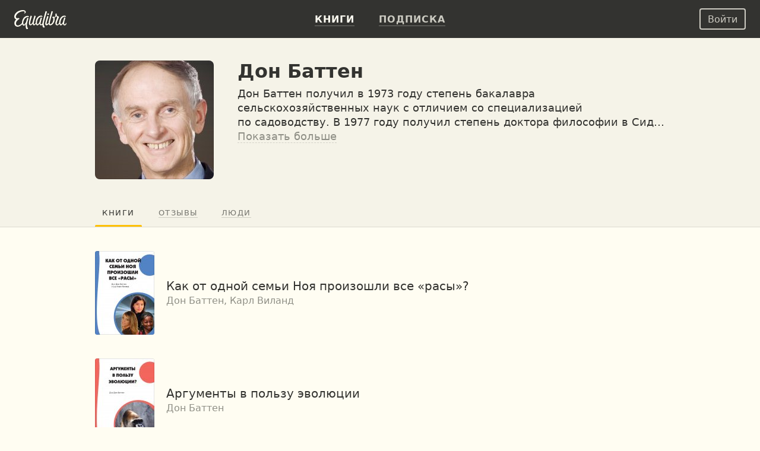

--- FILE ---
content_type: text/html; charset=UTF-8
request_url: https://equalibra.org/ru/author/don-batten/
body_size: 13793
content:
<!DOCTYPE html>
<!--[if lt IE 7]>
<html class="lt-ie9 lt-ie8 lt-ie7" prefix="og: http://ogp.me/ns#"> <![endif]-->
<!--[if IE 7]>
<html class="lt-ie9 lt-ie8" prefix="og: http://ogp.me/ns#"> <![endif]-->
<!--[if IE 8]>
<html class="lt-ie9" prefix="og: http://ogp.me/ns#"> <![endif]-->
<!--[if gt IE 8]><!-->
<html class="deploy-production"
      prefix="og: http://ogp.me/ns#" lang="ru"> <!--<![endif]-->
<head>
    <meta charset="utf-8">
    <meta http-equiv="X-UA-Compatible" content="IE=edge">
    <meta name="theme-color" content="#333330">

    <link rel="shortcut icon" type="image/x-icon" href="/favicon.ico?v=2">

    <link rel="stylesheet" media="all" href="/css/reset.css">
    <!--[if lt IE 10]>
    <link rel="stylesheet" media="all" href="/css/ie9.css">
    <![endif]-->

    <link rel="stylesheet" href="/css/style_responsive.css?v=24f5db28fcf241400724bbc60b672bf8">

    
    <link rel="apple-touch-icon" href="/apple-touch-icon.png">

    <meta property="og:type" content="profile" />
<meta property="og:url" content="https://equalibra.org/ru/author/don-batten/" />
<meta property="profile:first_name" content="Дон" />
<meta property="profile:last_name" content="Баттен" />
<meta property="og:site_name" content="Эквалибра — электронные книги для христиан" />
<meta property="fb:app_id" content="819962901364197" />
<meta property="twitter:site" content="@equalibrabooks" />
<meta property="og:title" content="Дон Баттен — читать книги автора онлайн" />
<meta property="twitter:title" content="Дон Баттен — читать книги автора онлайн" />
<meta property="twitter:image:alt" content="Дон Баттен — читать книги автора онлайн" />
<meta property="og:description" content="Дон Баттен получил в 1973 году степень бакалавра сельскохозяйственных наук с отличием со специализацией по садоводству. В 1977 году получил степень доктора философии в Сиднейском университете за исследования физиологии прорастания корней в черенках. В 1977–1994 годах работал в департаменте сельского хозяйства Нового Южного Уэльса, исследуя новейшие субтропические культуры — в том числе, лайчи (нефелиум). Изучал сельское хозяйство и производил сбор образцов сортов в Индии, Таиланде, Тайване и Китае. Сотрудничает со специалистами и университетами в Австралии и за её пределами. Основные научные интересы Дона лежат в области ботаники, экологии и селекции растений.

Когда-то Дон Баттен пытался установить компромисс между Библией и общественными взглядами, следуя теории «теистической эволюции», но разочаровался в этом пути. В настоящее время полностью посвятил себя работе в центре «Ответы Бытия», выступает с лекциями по всему миру, занимается научной работой и публицистической деятельностью, распространяя весть Евангелия/Творения." />
<meta property="twitter:description" content="Дон Баттен получил в 1973 году степень бакалавра сельскохозяйственных наук с отличием со специализацией по садоводству. В 1977 году получил степень доктора философии в Сиднейском университете за исследования физиологии прорастания корней в черенках. В 1977–1994 годах работал в департаменте сельского хозяйства Нового Южного Уэльса, исследуя новейшие субтропические культуры — в том числе, лайчи (нефелиум). Изучал сельское хозяйство и производил сбор образцов сортов в Индии, Таиланде, Тайване и Китае. Сотрудничает со специалистами и университетами в Австралии и за её пределами. Основные научные интересы Дона лежат в области ботаники, экологии и селекции растений.

Когда-то Дон Баттен пытался установить компромисс между Библией и общественными взглядами, следуя теории «теистической эволюции», но разочаровался в этом пути. В настоящее время полностью посвятил себя работе в центре «Ответы Бытия», выступает с лекциями по всему миру, занимается научной работой и публицистической деятельностью, распространяя весть Евангелия/Творения." />
<meta name="description" content="Дон Баттен получил в 1973 году степень бакалавра сельскохозяйственных наук с отличием со специализацией по садоводству. В 1977 году получил степень доктора философии в Сиднейском университете за исследования физиологии прорастания корней в черенках. В 1977–1994 годах работал в департаменте сельского хозяйства Нового Южного Уэльса, исследуя новейшие субтропические культуры — в том числе, лайчи (нефелиум). Изучал сельское хозяйство и производил сбор образцов сортов в Индии, Таиланде, Тайване и Китае. Сотрудничает со специалистами и университетами в Австралии и за её пределами. Основные научные интересы Дона лежат в области ботаники, экологии и селекции растений.

Когда-то Дон Баттен пытался установить компромисс между Библией и общественными взглядами, следуя теории «теистической эволюции», но разочаровался в этом пути. В настоящее время полностью посвятил себя работе в центре «Ответы Бытия», выступает с лекциями по всему миру, занимается научной работой и публицистической деятельностью, распространяя весть Евангелия/Творения." />
<meta property="og:image:secure_url" content="https://d348r2h59y5ilj.cloudfront.net/cropped_face/person/5fb033f42f13f8.01195706/don-batten.jpg" />
<meta property="og:image" content="http://d348r2h59y5ilj.cloudfront.net/cropped_face/person/5fb033f42f13f8.01195706/don-batten.jpg" />
<meta property="twitter:image" content="https://d348r2h59y5ilj.cloudfront.net/cropped_face/person/5fb033f42f13f8.01195706/don-batten.jpg" />
<link title="Дон Баттен" rel="alternate" type="application/rss+xml" href="https://rss.equalibra.org/feed/author/don-batten" />
<link rel="image_src" href="https://d348r2h59y5ilj.cloudfront.net/cropped_face/person/5fb033f42f13f8.01195706/don-batten.jpg" />
<link rel="canonical" href="https://equalibra.org/ru/author/don-batten/" />
<link hreflang="ru" rel="alternate" href="https://equalibra.org/ru/author/don-batten/" />
<link hreflang="uk" rel="alternate" href="https://equalibra.org/uk/author/don-batten/" />
<link hreflang="en" rel="alternate" href="https://equalibra.org/en/author/don-batten/" />
<title>Дон Баттен — читать книги автора онлайн</title>

    <meta name="apple-mobile-web-app-title"
          content="Дон Баттен">

    <meta name="viewport" content="width=device-width, initial-scale=1">
    <meta name="apple-mobile-web-app-capable" content="yes">
    <meta name="mobile-web-app-capable" content="yes">
    <meta name="apple-mobile-web-app-status-bar-style" content="black">

            <meta name="apple-itunes-app" content="app-id=1154528575">
    
    <script>
        var onReady = [];
    </script>
    <script src="/js/modernizr.custom.js"></script>

            <meta property="fb:pages" content="470717269609932"/>
    
            <!-- Google Tag Manager -->
        <script>(function (w, d, s, l, i) {
                w[l] = w[l] || [];
                w[l].push({
                    'gtm.start':
                        new Date().getTime(), event: 'gtm.js'
                });
                var f = d.getElementsByTagName(s)[0],
                    j = d.createElement(s), dl = l != 'dataLayer' ? '&l=' + l : '';
                j.async = true;
                j.src =
                    'https://www.googletagmanager.com/gtm.js?id=' + i + dl;
                f.parentNode.insertBefore(j, f);
            })(window, document, 'script', 'dataLayer', 'GTM-WV3JRP');</script>
        <!-- End Google Tag Manager -->
    
            <script>
            var _rollbarConfig = {
                accessToken: "46801b330bbc4170b83e4ca880350c1d",
                captureUncaught: true,
                captureUnhandledRejections: true,
                payload: {
                    environment: "production"
                }
            };
            // Rollbar Snippet
            !function (r) {
                function e(n) {
                    if (o[n]) return o[n].exports;
                    var t = o[n] = {exports: {}, id: n, loaded: !1};
                    return r[n].call(t.exports, t, t.exports, e), t.loaded = !0, t.exports
                }

                var o = {};
                return e.m = r, e.c = o, e.p = "", e(0)
            }([function (r, e, o) {
                "use strict";
                var n = o(1), t = o(4);
                _rollbarConfig = _rollbarConfig || {}, _rollbarConfig.rollbarJsUrl = _rollbarConfig.rollbarJsUrl || "https://cdnjs.cloudflare.com/ajax/libs/rollbar.js/2.4.4/rollbar.min.js", _rollbarConfig.async = void 0 === _rollbarConfig.async || _rollbarConfig.async;
                var a = n.setupShim(window, _rollbarConfig), l = t(_rollbarConfig);
                window.rollbar = n.Rollbar, a.loadFull(window, document, !_rollbarConfig.async, _rollbarConfig, l)
            }, function (r, e, o) {
                "use strict";

                function n(r) {
                    return function () {
                        try {
                            return r.apply(this, arguments)
                        } catch (r) {
                            try {
                                console.error("[Rollbar]: Internal error", r)
                            } catch (r) {
                            }
                        }
                    }
                }

                function t(r, e) {
                    this.options = r, this._rollbarOldOnError = null;
                    var o = s++;
                    this.shimId = function () {
                        return o
                    }, "undefined" != typeof window && window._rollbarShims && (window._rollbarShims[o] = {
                        handler: e,
                        messages: []
                    })
                }

                function a(r, e) {
                    if (r) {
                        var o = e.globalAlias || "Rollbar";
                        if ("object" == typeof r[o]) return r[o];
                        r._rollbarShims = {}, r._rollbarWrappedError = null;
                        var t = new p(e);
                        return n(function () {
                            e.captureUncaught && (t._rollbarOldOnError = r.onerror, i.captureUncaughtExceptions(r, t, !0), i.wrapGlobals(r, t, !0)), e.captureUnhandledRejections && i.captureUnhandledRejections(r, t, !0);
                            var n = e.autoInstrument;
                            return e.enabled !== !1 && (void 0 === n || n === !0 || "object" == typeof n && n.network) && r.addEventListener && (r.addEventListener("load", t.captureLoad.bind(t)), r.addEventListener("DOMContentLoaded", t.captureDomContentLoaded.bind(t))), r[o] = t, t
                        })()
                    }
                }

                function l(r) {
                    return n(function () {
                        var e = this, o = Array.prototype.slice.call(arguments, 0),
                            n = {shim: e, method: r, args: o, ts: new Date};
                        window._rollbarShims[this.shimId()].messages.push(n)
                    })
                }

                var i = o(2), s = 0, d = o(3), c = function (r, e) {
                    return new t(r, e)
                }, p = function (r) {
                    return new d(c, r)
                };
                t.prototype.loadFull = function (r, e, o, t, a) {
                    var l = function () {
                        var e;
                        if (void 0 === r._rollbarDidLoad) {
                            e = new Error("rollbar.js did not load");
                            for (var o, n, t, l, i = 0; o = r._rollbarShims[i++];) for (o = o.messages || []; n = o.shift();) for (t = n.args || [], i = 0; i < t.length; ++i) if (l = t[i], "function" == typeof l) {
                                l(e);
                                break
                            }
                        }
                        "function" == typeof a && a(e)
                    }, i = !1, s = e.createElement("script"), d = e.getElementsByTagName("script")[0], c = d.parentNode;
                    s.crossOrigin = "", s.src = t.rollbarJsUrl, o || (s.async = !0), s.onload = s.onreadystatechange = n(function () {
                        if (!(i || this.readyState && "loaded" !== this.readyState && "complete" !== this.readyState)) {
                            s.onload = s.onreadystatechange = null;
                            try {
                                c.removeChild(s)
                            } catch (r) {
                            }
                            i = !0, l()
                        }
                    }), c.insertBefore(s, d)
                }, t.prototype.wrap = function (r, e, o) {
                    try {
                        var n;
                        if (n = "function" == typeof e ? e : function () {
                            return e || {}
                        }, "function" != typeof r) return r;
                        if (r._isWrap) return r;
                        if (!r._rollbar_wrapped && (r._rollbar_wrapped = function () {
                            o && "function" == typeof o && o.apply(this, arguments);
                            try {
                                return r.apply(this, arguments)
                            } catch (o) {
                                var e = o;
                                throw e && ("string" == typeof e && (e = new String(e)), e._rollbarContext = n() || {}, e._rollbarContext._wrappedSource = r.toString(), window._rollbarWrappedError = e), e
                            }
                        }, r._rollbar_wrapped._isWrap = !0, r.hasOwnProperty)) for (var t in r) r.hasOwnProperty(t) && (r._rollbar_wrapped[t] = r[t]);
                        return r._rollbar_wrapped
                    } catch (e) {
                        return r
                    }
                };
                for (var u = "log,debug,info,warn,warning,error,critical,global,configure,handleUncaughtException,handleUnhandledRejection,captureEvent,captureDomContentLoaded,captureLoad".split(","), f = 0; f < u.length; ++f) t.prototype[u[f]] = l(u[f]);
                r.exports = {setupShim: a, Rollbar: p}
            }, function (r, e) {
                "use strict";

                function o(r, e, o) {
                    if (r) {
                        var t;
                        if ("function" == typeof e._rollbarOldOnError) t = e._rollbarOldOnError; else if (r.onerror) {
                            for (t = r.onerror; t._rollbarOldOnError;) t = t._rollbarOldOnError;
                            e._rollbarOldOnError = t
                        }
                        var a = function () {
                            var o = Array.prototype.slice.call(arguments, 0);
                            n(r, e, t, o)
                        };
                        o && (a._rollbarOldOnError = t), r.onerror = a
                    }
                }

                function n(r, e, o, n) {
                    r._rollbarWrappedError && (n[4] || (n[4] = r._rollbarWrappedError), n[5] || (n[5] = r._rollbarWrappedError._rollbarContext), r._rollbarWrappedError = null), e.handleUncaughtException.apply(e, n), o && o.apply(r, n)
                }

                function t(r, e, o) {
                    if (r) {
                        "function" == typeof r._rollbarURH && r._rollbarURH.belongsToShim && r.removeEventListener("unhandledrejection", r._rollbarURH);
                        var n = function (r) {
                            var o, n, t;
                            try {
                                o = r.reason
                            } catch (r) {
                                o = void 0
                            }
                            try {
                                n = r.promise
                            } catch (r) {
                                n = "[unhandledrejection] error getting `promise` from event"
                            }
                            try {
                                t = r.detail, !o && t && (o = t.reason, n = t.promise)
                            } catch (r) {
                                t = "[unhandledrejection] error getting `detail` from event"
                            }
                            o || (o = "[unhandledrejection] error getting `reason` from event"), e && e.handleUnhandledRejection && e.handleUnhandledRejection(o, n)
                        };
                        n.belongsToShim = o, r._rollbarURH = n, r.addEventListener("unhandledrejection", n)
                    }
                }

                function a(r, e, o) {
                    if (r) {
                        var n, t,
                            a = "EventTarget,Window,Node,ApplicationCache,AudioTrackList,ChannelMergerNode,CryptoOperation,EventSource,FileReader,HTMLUnknownElement,IDBDatabase,IDBRequest,IDBTransaction,KeyOperation,MediaController,MessagePort,ModalWindow,Notification,SVGElementInstance,Screen,TextTrack,TextTrackCue,TextTrackList,WebSocket,WebSocketWorker,Worker,XMLHttpRequest,XMLHttpRequestEventTarget,XMLHttpRequestUpload".split(",");
                        for (n = 0; n < a.length; ++n) t = a[n], r[t] && r[t].prototype && l(e, r[t].prototype, o)
                    }
                }

                function l(r, e, o) {
                    if (e.hasOwnProperty && e.hasOwnProperty("addEventListener")) {
                        for (var n = e.addEventListener; n._rollbarOldAdd && n.belongsToShim;) n = n._rollbarOldAdd;
                        var t = function (e, o, t) {
                            n.call(this, e, r.wrap(o), t)
                        };
                        t._rollbarOldAdd = n, t.belongsToShim = o, e.addEventListener = t;
                        for (var a = e.removeEventListener; a._rollbarOldRemove && a.belongsToShim;) a = a._rollbarOldRemove;
                        var l = function (r, e, o) {
                            a.call(this, r, e && e._rollbar_wrapped || e, o)
                        };
                        l._rollbarOldRemove = a, l.belongsToShim = o, e.removeEventListener = l
                    }
                }

                r.exports = {captureUncaughtExceptions: o, captureUnhandledRejections: t, wrapGlobals: a}
            }, function (r, e) {
                "use strict";

                function o(r, e) {
                    this.impl = r(e, this), this.options = e, n(o.prototype)
                }

                function n(r) {
                    for (var e = function (r) {
                        return function () {
                            var e = Array.prototype.slice.call(arguments, 0);
                            if (this.impl[r]) return this.impl[r].apply(this.impl, e)
                        }
                    }, o = "log,debug,info,warn,warning,error,critical,global,configure,handleUncaughtException,handleUnhandledRejection,_createItem,wrap,loadFull,shimId,captureEvent,captureDomContentLoaded,captureLoad".split(","), n = 0; n < o.length; n++) r[o[n]] = e(o[n])
                }

                o.prototype._swapAndProcessMessages = function (r, e) {
                    this.impl = r(this.options);
                    for (var o, n, t; o = e.shift();) n = o.method, t = o.args, this[n] && "function" == typeof this[n] && ("captureDomContentLoaded" === n || "captureLoad" === n ? this[n].apply(this, [t[0], o.ts]) : this[n].apply(this, t));
                    return this
                }, r.exports = o
            }, function (r, e) {
                "use strict";
                r.exports = function (r) {
                    return function (e) {
                        if (!e && !window._rollbarInitialized) {
                            r = r || {};
                            for (var o, n, t = r.globalAlias || "Rollbar", a = window.rollbar, l = function (r) {
                                return new a(r)
                            }, i = 0; o = window._rollbarShims[i++];) n || (n = o.handler), o.handler._swapAndProcessMessages(l, o.messages);
                            window[t] = n, window._rollbarInitialized = !0
                        }
                    }
                }
            }]);
            // End Rollbar Snippet
        </script>
    
</head>
<body>
<header>
            <!-- Google Tag Manager (noscript) -->
        <noscript>
            <iframe src="https://www.googletagmanager.com/ns.html?id=GTM-WV3JRP"
                    height="0" width="0" style="display:none;visibility:hidden"></iframe>
        </noscript>
        <!-- End Google Tag Manager (noscript) -->
        
            <span itemscope class="hidden" itemtype="https://schema.org/BreadcrumbList">
        <span itemprop="itemListElement" itemscope itemtype="https://schema.org/ListItem">
            <a href="/" id="/" itemscope itemtype="https://schema.org/WebPage" itemprop="item">
                <span itemprop="name">Главная</span>
            </a>
            <meta itemprop="position" content="1"/>
        </span>

                
        <span>
            <span itemprop="itemListElement" itemscope itemtype="https://schema.org/ListItem">
                <a href="/ru/authors/" id="/ru/authors/" itemscope itemtype="https://schema.org/WebPage"
                   itemprop="item">
                    <span itemprop="name">Авторы</span>
                </a>
                <meta itemprop="position" content="2"/>
            </span>


        
                    </span>
            </span>
    

    <div class="mainMenu menu">
        <div class="widget widget-menu-new widget-MenuNew"><a href="/ru/index/" id="big-logo">
    <svg xmlns="http://www.w3.org/2000/svg" width="88" height="32" fill="currentColor" role="img" aria-labelledby="svg-big-logo-title">
        <title id="svg-big-logo-title">Эквалибра — электронные книги для христиан</title>
        <path d="M57.65 8.03c.59-.36 1.24-.75.82-1.67-.5-1.13-2.01-.78-2.01-.78-.29.61-.79 1.67-.53 2.22.3.64 1.14.59 1.72.23m-2.93-4.15c.18-.59.33-1 .12-1.37-.55-.97-2.12-.6-2.12-.6a304.13 304.13 0 00-5.23 19.82l-.1.65c-.58.85-1.27 1.62-2 1.72-.72.1-1.44-.5-.9-2.77.63-2.73 1.12-4.6 1.85-6.92.18-.58.24-.89.03-1.21-.58-.86-1.76-.57-1.76-.57a83.65 83.65 0 00-1.94 6.85c-.58 2.1-2.58 4.71-3.61 4.38-.87-.28-1.17-2.24-.58-4.96.58-2.62 2.09-5.65 4.11-6.85a5.7 5.7 0 013.78-.89c.42.04.98.23 1.1.28.34-.72-.12-1.72-1.11-1.97a7.25 7.25 0 00-4.37.54c-2.95 1.3-4.95 4.6-5.63 8.22-.24 1.25-.3 2.33-.23 3.27-.75 1.24-1.84 2.67-2.66 2.31-.45-.2-.5-1.24-.46-1.7.2-2.25.95-5.1 2.82-10.69.26-.7.3-1.1-.03-1.47-.53-.57-1.84-.42-1.84-.42a118.51 118.51 0 00-2.87 10.06c-.4 1.72-2.46 4.83-3.65 4.34-.7-.28-.63-1.94-.56-2.7.2-2.34 1.12-5.29 2.58-10.05.09-.29.38-.89-.07-1.27-.7-.6-1.86-.35-1.86-.35-1.41 4.27-2.8 9.35-2.8 12.79 0 2.62 1.78 3.39 2.44 3.4 2.15 0 3.95-3.16 3.95-3.16.1 1.84.7 2.98 1.76 3.14 1.15.18 2.57-1.24 3.55-2.52.46 1.52 1.32 2.35 2.13 2.52 1.88.37 3.96-3 3.96-3s.37 2.7 2.09 3c.96.17 1.85-.36 2.65-1.2a9.5 9.5 0 001.14 4.17c.33.6 1.28 1 2.08.67.92-.38.94-1.16.94-1.16-1.07-1.14-2.35-3.55-1.56-6.98 1.2-5.21 2.58-10.2 4.86-17.35"/>
        <path d="M87.08 21.5c-.2 1.56-1.39 2.73-2.25 2.57-.5-.1-.98-.47-.87-2.28.17-2.63 1.1-5.12 1.9-7.39.2-.57.27-.76.02-1.21-.47-.83-1.73-.57-1.73-.57a53.73 53.73 0 00-1.99 6.84c-.55 1.97-2.53 4.7-3.55 4.37-.85-.28-1.14-2.24-.56-4.95.56-2.62 2.05-5.65 4.04-6.84.95-.57 2.39-1.19 4.8-.61.4-.77.04-1.52-.97-1.85a6.4 6.4 0 00-4.42.42c-2.9 1.3-4.87 4.6-5.54 8.21-.19 1-.26 1.9-.24 2.7-.56 1.46-1.8 2.82-2.77 3.16-.69.24-1.27.14-1.35-1.1-.17-2.84 1.58-5.9 3.38-10.15.68-1.6.39-1.97-.45-2.17-1.48-.35-2.32-.72-3.16-2.19.34-1.3.1-2.3.1-2.3-.71-.5-1.7-.43-2.08.2-.27.45-.15 1.2.11 1.88-.2 1.88-.85 2.98-2.19 3.66-.44-.8-1.43-1.27-2.26-.82-1.2.65-.72 2.15-.72 2.15s.69.15 1.51.1c.24 3.4-.68 7.34-3.1 9.49-1.9 1.67-3.78 1.49-2.5-3.36 1.36-5.18 2.1-8.08 4.07-14.45.38-1.24.77-2.12.44-2.61-.55-.85-1.96-.47-1.96-.47A334.6 334.6 0 0058.2 19c-.24.97-.35 1.88-.36 2.69-1.04 1.17-3 2.56-3.32 1.25-.24-1.03 1.3-6.32 2.83-10.82.2-.59.35-1.06-.06-1.53-.52-.6-1.86-.42-1.86-.42-1.14 3.79-2.38 8.3-3.07 11.52-.53 2.5.37 3.62 1.33 3.95 1.46.49 3.27-1.09 4.33-2.27.34 1.33 1.13 2.18 2.4 2.34 1.04.13 2.93-.72 4.32-2 2.23-2.06 3.91-6.17 3.08-10.87 1.14-.49 2.13-1.6 2.9-2.82.51.77.7 1.4 1.67 2.04-.61 2.4-2.3 5.84-2.85 8.28-.88 3.98 1.04 5.53 2.84 5.38 1.57-.14 2.81-1.47 3.6-2.72.44 1.67 1.33 2.6 2.17 2.77 1.84.38 3.87-3.07 3.87-3.07s.3 2.65 2.14 3.02c1.3.26 2.53-.28 3.35-1.7.35-.61.87-2.2-.42-2.51M22.71 9.75c-4.81 0-7.5 3.24-8.98 7.45a11.13 11.13 0 00-.63 4.64c-1.37 1.52-3.3 3.12-5.4 3.8C2.22 27.4 1.2 20.8 6 16.82c.43-.36 1.38-1.17 2.43-1.88.86-.59.05-1.32-1.24-1.46-.92-.1-1.7.44-3.01.1-1.47-.37-1.85-2.2-1.15-4 1.78-4.55 7.25-7.35 11.64-7.52 2.02-.08 2.78.52 2.94 1.13.18.69-.15 1.52-1.07 1.97.6.95 3.38-.1 2.8-2.59-.28-1.16-1.7-2.46-4.4-2.57C9.36-.22 2.56 2.82.45 8.51c-1.08 2.91-.23 6.4 2.67 7.01l.08.02c-6.15 6.72-1.86 13.23 3.37 12.42 3.16-.49 5.52-2.54 6.95-4.1a4.4 4.4 0 001.52 2.2c2.07 1.4 4.37-2.88 4.33-2.7-.6 3.07-.1 5.8.56 7.49.34.89.8 1.36 1.35 1.4 1.14.07 1.84-.54 1.89-1.44-1.62-1.9-1.96-5.23-1.76-6.85.32-2.6 2.17-8.93 2.27-9.26.15-.45.16-.8-.06-1.11-.5-.7-1.73-.44-1.73-.44-1 3.21-1.14 3.8-1.94 6.86-.67 1.52-2.89 5.2-4.08 4.13-.78-.7-1.09-2.47-.18-5.6.84-2.9 2.64-5.34 4.57-6.25a6.39 6.39 0 013.62-.63c.2.02.66.13.66.13.63-1.02-.47-2.04-1.83-2.04"/>
    </svg>
</a>
<a href="/ru/index/" id="small-logo">
    <svg xmlns="http://www.w3.org/2000/svg" width="27" height="32" fill="currentColor" role="img" aria-labelledby="svg-small-logo-title">
        <title id="svg-small-logo-title">Эквалибра — электронные книги для христиан</title>
        <path d="M22.68 9.68c-4.81 0-7.5 3.2-8.97 7.39a10.96 10.96 0 00-.62 4.6c-1.38 1.5-3.31 3.1-5.4 3.76-5.47 1.75-6.5-4.78-1.7-8.74.43-.35 1.38-1.15 2.43-1.86.86-.58.05-1.3-1.24-1.45-.91-.1-1.7.44-3 .11-1.47-.37-1.85-2.2-1.15-3.98C4.81 5 10.27 2.2 14.65 2.05c2.01-.07 2.77.51 2.93 1.12.19.69-.14 1.52-1.06 1.96.6.94 3.37-.1 2.79-2.57-.28-1.15-1.7-2.44-4.4-2.55C9.36-.22 2.57 2.8.46 8.44c-1.08 2.9-.23 6.36 2.66 6.96l.09.02c-6.15 6.66-1.87 13.12 3.36 12.32 3.16-.48 5.51-2.52 6.94-4.07.36 1 .9 1.77 1.51 2.19 2.07 1.39 4.37-2.86 4.33-2.68-.6 3.04-.09 5.75.56 7.43.34.88.8 1.35 1.35 1.38 1.13.08 1.83-.53 1.88-1.42-1.6-1.89-1.95-5.19-1.75-6.8.31-2.57 2.16-8.86 2.27-9.18.14-.45.16-.8-.07-1.11-.49-.7-1.73-.43-1.73-.43-.99 3.19-1.13 3.77-1.93 6.8-.67 1.5-2.88 5.16-4.08 4.1-.77-.69-1.08-2.45-.17-5.56.84-2.87 2.63-5.3 4.56-6.2a6.4 6.4 0 014.28-.5c.62-1-.48-2.01-1.84-2.01"/>
    </svg>
</a>
<div class="menu-actions" itemscope itemtype="http://schema.org/SiteNavigationElement">
    <ul>
                    <li><a href="/ru/library/" class="active"><b>Книги</b></a></li>
                <li><a href="/ru/pricing/"><b>Подписка</b></a></li>
        <li class="mobile-menu">
            <div class="mobile-menu-button"><img src="/img/expand-more-white.svg" alt="expand menu" width="24" height="24"></div>
        </li>
    </ul>
</div>
<div class="menu-mobile">
    <ul>
                <li><a href="/ru/pricing/"><b>Подписка</b></a></li>
    </ul>
</div></div>        <aside>
            <div class="widget widget-menu-user-new widget-UserMenuNew"><button class="btn-white-inverse btn-sm login-button" id="login-button" rel="popup" rev="#modal-login">Войти</button></div>        </aside>
    </div>
    <div class="secondary">
        <div class="container">
            <div class="top"></div>
            <div class="section">
                            </div>
            <aside>
                            </aside>
        </div>
        <div class="clear"></div>
    </div>
</header>

<div class="main_top">
    <div class="container">
            </div>
</div>

<section class="main">
    <div class="section">
        <div class="widget widget-author-info widget-ResponsiveAuthorInfo"><div class="content content-dark">
    <div itemscope itemtype="http://schema.org/Person" class="mr info">
        <link href="/ru/author/don-batten/" itemprop="url">

            <div class="photo">
                <div class="photo-frame">
                <img itemprop="image"
                     title="Дон Баттен"
                     alt="Дон Баттен"
                     src="https://d348r2h59y5ilj.cloudfront.net/cropped_face/person/5fb033f42f13f8.01195706/don-batten.jpg"
                     srcset="https://d348r2h59y5ilj.cloudfront.net/cropped_face_80/person/5fb033f42f13f8.01195706/don-batten.jpg 80w, https://d348r2h59y5ilj.cloudfront.net/cropped_face_160/person/5fb033f42f13f8.01195706/don-batten.jpg 160w, https://d348r2h59y5ilj.cloudfront.net/cropped_face/person/5fb033f42f13f8.01195706/don-batten.jpg 200w, https://d348r2h59y5ilj.cloudfront.net/cropped_face_400/person/5fb033f42f13f8.01195706/don-batten.jpg 400w"
                     sizes="(max-width: 767px) 80px, 200px"
                ></div>
            </div>

        <div class="description">
            <h1 itemprop="name">Дон Баттен</h1>

                <div class="author-info" itemprop="description">
                    <p>Дон Баттен получил в 1973 году степень бакалавра сельскохозяйственных наук с отличием со специализацией по садоводству. В 1977 году получил степень доктора философии в Сиднейском университете за исследования физиологии прорастания корней в черенках. В 1977–1994 годах работал в департаменте сельского хозяйства Нового Южного Уэльса, исследуя новейшие субтропические культуры — в том числе, лайчи (нефелиум). Изучал сельское хозяйство и производил сбор образцов сортов в Индии, Таиланде, Тайване и Китае. Сотрудничает со специалистами и университетами в Австралии и за её пределами. Основные научные интересы Дона лежат в области ботаники, экологии и селекции растений.</p>

<p>Когда-то Дон Баттен пытался установить компромисс между Библией и общественными взглядами, следуя теории «теистической эволюции», но разочаровался в этом пути. В настоящее время полностью посвятил себя работе в центре «Ответы Бытия», выступает с лекциями по всему миру, занимается научной работой и публицистической деятельностью, распространяя весть Евангелия/Творения.</p>

                </div>
        </div>
    </div>

    <div class="tabs-wrapper">
        <div class="mr tabs">
                <h2>Книги</h2>
                    <div><a href="/ru/author/don-batten/reviews/">Отзывы</a></div>
                    <div><a href="/ru/author/don-batten/recommenders/">Люди</a></div>
        </div>
    </div>
</div></div><div class="widget widget-author-books widget-ResponsiveBookGridList"><div class="content">
        <div class="mr grid">
                <a href="/ru/book/kak-ot-odnoy-semi-noya-proizoshli-vse-rasy/" class="book-item">
                    <div class="cover-part">
                        <div class="cover-frame small-cover-frame">
                            <img alt="Как от одной семьи Ноя произошли все «расы»?"
                                 src="https://d348r2h59y5ilj.cloudfront.net/small/book/5fb0dfd008ee56.10724673/2229-kak-ot-odnoy-semi-noya-proizoshli-vse-rasy.jpg"
                                 srcset="https://d348r2h59y5ilj.cloudfront.net/size80/book/5fb0dfd008ee56.10724673/2229-kak-ot-odnoy-semi-noya-proizoshli-vse-rasy.jpg 80w, https://d348r2h59y5ilj.cloudfront.net/small/book/5fb0dfd008ee56.10724673/2229-kak-ot-odnoy-semi-noya-proizoshli-vse-rasy.jpg 100w, https://d348r2h59y5ilj.cloudfront.net/size160/book/5fb0dfd008ee56.10724673/2229-kak-ot-odnoy-semi-noya-proizoshli-vse-rasy.jpg 160w, https://d348r2h59y5ilj.cloudfront.net/large/book/5fb0dfd008ee56.10724673/2229-kak-ot-odnoy-semi-noya-proizoshli-vse-rasy.jpg 200w"
                                 sizes="(max-width: 767px) 80px, 100px"
                                 class="cover small-cover"
                            ></div>
                    </div>
                    <div class="description">
                        <h3>Как от одной семьи Ноя произошли все «расы»?</h3>
            
                            Дон Баттен,
                            Карл Виланд
                    </div>
                </a>
                <a href="/ru/book/argumenty-v-polzu-evolyutsii/" class="book-item">
                    <div class="cover-part">
                        <div class="cover-frame small-cover-frame">
                            <img alt="Аргументы в пользу эволюции"
                                 src="https://d348r2h59y5ilj.cloudfront.net/small/book/5fb0dfd6cba819.42174454/2227-argumenty-v-polzu-evolyutsii.jpg"
                                 srcset="https://d348r2h59y5ilj.cloudfront.net/size80/book/5fb0dfd6cba819.42174454/2227-argumenty-v-polzu-evolyutsii.jpg 80w, https://d348r2h59y5ilj.cloudfront.net/small/book/5fb0dfd6cba819.42174454/2227-argumenty-v-polzu-evolyutsii.jpg 100w, https://d348r2h59y5ilj.cloudfront.net/size160/book/5fb0dfd6cba819.42174454/2227-argumenty-v-polzu-evolyutsii.jpg 160w, https://d348r2h59y5ilj.cloudfront.net/large/book/5fb0dfd6cba819.42174454/2227-argumenty-v-polzu-evolyutsii.jpg 200w"
                                 sizes="(max-width: 767px) 80px, 100px"
                                 class="cover small-cover"
                            ></div>
                    </div>
                    <div class="description">
                        <h3>Аргументы в пользу эволюции</h3>
            
                            Дон Баттен
                    </div>
                </a>
                <a href="/ru/book/pyatnadtsat-prichin-schitat-knigu-bytiya-realnoy-istoriey/" class="book-item">
                    <div class="cover-part">
                        <div class="cover-frame small-cover-frame">
                            <img alt="Пятнадцать причин считать Книгу Бытия реальной историей"
                                 src="https://d348r2h59y5ilj.cloudfront.net/small/book/5fb0dfef30f7d1.24769563/2220-pyatnadtsat-prichin-schitat-knigu-bytiya-realnoy-istoriey.jpg"
                                 srcset="https://d348r2h59y5ilj.cloudfront.net/size80/book/5fb0dfef30f7d1.24769563/2220-pyatnadtsat-prichin-schitat-knigu-bytiya-realnoy-istoriey.jpg 80w, https://d348r2h59y5ilj.cloudfront.net/small/book/5fb0dfef30f7d1.24769563/2220-pyatnadtsat-prichin-schitat-knigu-bytiya-realnoy-istoriey.jpg 100w, https://d348r2h59y5ilj.cloudfront.net/size160/book/5fb0dfef30f7d1.24769563/2220-pyatnadtsat-prichin-schitat-knigu-bytiya-realnoy-istoriey.jpg 160w, https://d348r2h59y5ilj.cloudfront.net/large/book/5fb0dfef30f7d1.24769563/2220-pyatnadtsat-prichin-schitat-knigu-bytiya-realnoy-istoriey.jpg 200w"
                                 sizes="(max-width: 767px) 80px, 100px"
                                 class="cover small-cover"
                            ></div>
                    </div>
                    <div class="description">
                        <h3>Пятнадцать причин считать Книгу Бытия реальной историей</h3>
            
                            Дон Баттен,
                            Джонатан Сарфати
                    </div>
                </a>
                <a href="/ru/book/suschestvuet-li-bog/" class="book-item">
                    <div class="cover-part">
                        <div class="cover-frame small-cover-frame">
                            <img alt="Существует ли Бог"
                                 src="https://d348r2h59y5ilj.cloudfront.net/small/book/5fb0dfcd2d2f74.16827028/2230-suschestvuet-li-bog.jpg"
                                 srcset="https://d348r2h59y5ilj.cloudfront.net/size80/book/5fb0dfcd2d2f74.16827028/2230-suschestvuet-li-bog.jpg 80w, https://d348r2h59y5ilj.cloudfront.net/small/book/5fb0dfcd2d2f74.16827028/2230-suschestvuet-li-bog.jpg 100w, https://d348r2h59y5ilj.cloudfront.net/size160/book/5fb0dfcd2d2f74.16827028/2230-suschestvuet-li-bog.jpg 160w, https://d348r2h59y5ilj.cloudfront.net/large/book/5fb0dfcd2d2f74.16827028/2230-suschestvuet-li-bog.jpg 200w"
                                 sizes="(max-width: 767px) 80px, 100px"
                                 class="cover small-cover"
                            ></div>
                    </div>
                    <div class="description">
                        <h3>Существует ли Бог</h3>
            
                            Дон Баттен,
                            Джонатан Сарфати
                    </div>
                </a>
                <a href="/ru/book/lednikovyi-period/" class="book-item">
                    <div class="cover-part">
                        <div class="cover-frame small-cover-frame">
                            <img alt="Ледниковый период"
                                 src="https://d348r2h59y5ilj.cloudfront.net/small/book/5fb0dfdf18b4a0.37162596/2225-lednikovyi-period.jpg"
                                 srcset="https://d348r2h59y5ilj.cloudfront.net/size80/book/5fb0dfdf18b4a0.37162596/2225-lednikovyi-period.jpg 80w, https://d348r2h59y5ilj.cloudfront.net/small/book/5fb0dfdf18b4a0.37162596/2225-lednikovyi-period.jpg 100w, https://d348r2h59y5ilj.cloudfront.net/size160/book/5fb0dfdf18b4a0.37162596/2225-lednikovyi-period.jpg 160w, https://d348r2h59y5ilj.cloudfront.net/large/book/5fb0dfdf18b4a0.37162596/2225-lednikovyi-period.jpg 200w"
                                 sizes="(max-width: 767px) 80px, 100px"
                                 class="cover small-cover"
                            ></div>
                    </div>
                    <div class="description">
                        <h3>Ледниковый период</h3>
            
                            Дон Баттен
                    </div>
                </a>
                <a href="/ru/book/esli-vselennaya-moloda-pochemu-my-vidim-zvezdy/" class="book-item">
                    <div class="cover-part">
                        <div class="cover-frame small-cover-frame">
                            <img alt="Если вселенная молода, почему мы видим звезды?"
                                 src="https://d348r2h59y5ilj.cloudfront.net/small/book/5fb0dfda6a48a0.01711903/2226-esli-vselennaya-moloda-pochemu-my-vidim-zvezdy.jpg"
                                 srcset="https://d348r2h59y5ilj.cloudfront.net/size80/book/5fb0dfda6a48a0.01711903/2226-esli-vselennaya-moloda-pochemu-my-vidim-zvezdy.jpg 80w, https://d348r2h59y5ilj.cloudfront.net/small/book/5fb0dfda6a48a0.01711903/2226-esli-vselennaya-moloda-pochemu-my-vidim-zvezdy.jpg 100w, https://d348r2h59y5ilj.cloudfront.net/size160/book/5fb0dfda6a48a0.01711903/2226-esli-vselennaya-moloda-pochemu-my-vidim-zvezdy.jpg 160w, https://d348r2h59y5ilj.cloudfront.net/large/book/5fb0dfda6a48a0.01711903/2226-esli-vselennaya-moloda-pochemu-my-vidim-zvezdy.jpg 200w"
                                 sizes="(max-width: 767px) 80px, 100px"
                                 class="cover small-cover"
                            ></div>
                    </div>
                    <div class="description">
                        <h3>Если вселенная молода, почему мы видим звезды?</h3>
            
                            Дон Баттен
                    </div>
                </a>
                <a href="/ru/book/poseschali-li-zemlyu-inoplanetyane/" class="book-item">
                    <div class="cover-part">
                        <div class="cover-frame small-cover-frame">
                            <img alt="Посещали ли землю инопланетяне?"
                                 src="https://d348r2h59y5ilj.cloudfront.net/small/book/5fb0dfe99ff091.14487946/2222-poseschali-li-zemlyu-inoplanetyane.jpg"
                                 srcset="https://d348r2h59y5ilj.cloudfront.net/size80/book/5fb0dfe99ff091.14487946/2222-poseschali-li-zemlyu-inoplanetyane.jpg 80w, https://d348r2h59y5ilj.cloudfront.net/small/book/5fb0dfe99ff091.14487946/2222-poseschali-li-zemlyu-inoplanetyane.jpg 100w, https://d348r2h59y5ilj.cloudfront.net/size160/book/5fb0dfe99ff091.14487946/2222-poseschali-li-zemlyu-inoplanetyane.jpg 160w, https://d348r2h59y5ilj.cloudfront.net/large/book/5fb0dfe99ff091.14487946/2222-poseschali-li-zemlyu-inoplanetyane.jpg 200w"
                                 sizes="(max-width: 767px) 80px, 100px"
                                 class="cover small-cover"
                            ></div>
                    </div>
                    <div class="description">
                        <h3>Посещали ли землю инопланетяне?</h3>
            
                            Дон Баттен,
                            Гари Бэйтс
                    </div>
                </a>
                <a href="/ru/book/dreyf-kontinentov/" class="book-item">
                    <div class="cover-part">
                        <div class="cover-frame small-cover-frame">
                            <img alt="Дрейф континентов"
                                 src="https://d348r2h59y5ilj.cloudfront.net/small/book/5fb0dff28b2cd5.00938869/2219-dreyf-kontinentov.jpg"
                                 srcset="https://d348r2h59y5ilj.cloudfront.net/size80/book/5fb0dff28b2cd5.00938869/2219-dreyf-kontinentov.jpg 80w, https://d348r2h59y5ilj.cloudfront.net/small/book/5fb0dff28b2cd5.00938869/2219-dreyf-kontinentov.jpg 100w, https://d348r2h59y5ilj.cloudfront.net/size160/book/5fb0dff28b2cd5.00938869/2219-dreyf-kontinentov.jpg 160w, https://d348r2h59y5ilj.cloudfront.net/large/book/5fb0dff28b2cd5.00938869/2219-dreyf-kontinentov.jpg 200w"
                                 sizes="(max-width: 767px) 80px, 100px"
                                 class="cover small-cover"
                            ></div>
                    </div>
                    <div class="description">
                        <h3>Дрейф континентов</h3>
            
                            Дон Баттен,
                            Тэс Уокер
                    </div>
                </a>
                <a href="/ru/book/vody-vsemirnogo-potopa/" class="book-item">
                    <div class="cover-part">
                        <div class="cover-frame small-cover-frame">
                            <img alt="Воды Всемирного Потопа"
                                 src="https://d348r2h59y5ilj.cloudfront.net/small/book/5fb0dff56c8d22.01001695/2218-vody-vsemirnogo-potopa.jpg"
                                 srcset="https://d348r2h59y5ilj.cloudfront.net/size80/book/5fb0dff56c8d22.01001695/2218-vody-vsemirnogo-potopa.jpg 80w, https://d348r2h59y5ilj.cloudfront.net/small/book/5fb0dff56c8d22.01001695/2218-vody-vsemirnogo-potopa.jpg 100w, https://d348r2h59y5ilj.cloudfront.net/size160/book/5fb0dff56c8d22.01001695/2218-vody-vsemirnogo-potopa.jpg 160w, https://d348r2h59y5ilj.cloudfront.net/large/book/5fb0dff56c8d22.01001695/2218-vody-vsemirnogo-potopa.jpg 200w"
                                 sizes="(max-width: 767px) 80px, 100px"
                                 class="cover small-cover"
                            ></div>
                    </div>
                    <div class="description">
                        <h3>Воды Всемирного Потопа</h3>
            
                            Дон Баттен,
                            Тэс Уокер
                    </div>
                </a>
                <a href="/ru/book/kak-vsem-zhivotnym-hvatilo-mesta-v-kovchege/" class="book-item">
                    <div class="cover-part">
                        <div class="cover-frame small-cover-frame">
                            <img alt="Как всем животным хватило места в Ковчеге?"
                                 src="https://d348r2h59y5ilj.cloudfront.net/small/book/5fb0e033ecd5e7.78132709/2199-kak-vsem-zhivotnym-hvatilo-mesta-v-kovchege.jpg"
                                 srcset="https://d348r2h59y5ilj.cloudfront.net/size80/book/5fb0e033ecd5e7.78132709/2199-kak-vsem-zhivotnym-hvatilo-mesta-v-kovchege.jpg 80w, https://d348r2h59y5ilj.cloudfront.net/small/book/5fb0e033ecd5e7.78132709/2199-kak-vsem-zhivotnym-hvatilo-mesta-v-kovchege.jpg 100w, https://d348r2h59y5ilj.cloudfront.net/size160/book/5fb0e033ecd5e7.78132709/2199-kak-vsem-zhivotnym-hvatilo-mesta-v-kovchege.jpg 160w, https://d348r2h59y5ilj.cloudfront.net/large/book/5fb0e033ecd5e7.78132709/2199-kak-vsem-zhivotnym-hvatilo-mesta-v-kovchege.jpg 200w"
                                 sizes="(max-width: 767px) 80px, 100px"
                                 class="cover small-cover"
                            ></div>
                    </div>
                    <div class="description">
                        <h3>Как всем животным хватило места в Ковчеге?</h3>
            
                            Дон Баттен
                    </div>
                </a>
                <a href="/ru/book/chto-pokazyvaet-radiouglerodnoe-datirovanie/" class="book-item">
                    <div class="cover-part">
                        <div class="cover-frame small-cover-frame">
                            <img alt="Что показывает радиоуглеродное датирование"
                                 src="https://d348r2h59y5ilj.cloudfront.net/small/book/5fb0e037bd0079.19184872/2198-chto-pokazyvaet-radiouglerodnoe-datirovanie.jpg"
                                 srcset="https://d348r2h59y5ilj.cloudfront.net/size80/book/5fb0e037bd0079.19184872/2198-chto-pokazyvaet-radiouglerodnoe-datirovanie.jpg 80w, https://d348r2h59y5ilj.cloudfront.net/small/book/5fb0e037bd0079.19184872/2198-chto-pokazyvaet-radiouglerodnoe-datirovanie.jpg 100w, https://d348r2h59y5ilj.cloudfront.net/size160/book/5fb0e037bd0079.19184872/2198-chto-pokazyvaet-radiouglerodnoe-datirovanie.jpg 160w, https://d348r2h59y5ilj.cloudfront.net/large/book/5fb0e037bd0079.19184872/2198-chto-pokazyvaet-radiouglerodnoe-datirovanie.jpg 200w"
                                 sizes="(max-width: 767px) 80px, 100px"
                                 class="cover small-cover"
                            ></div>
                    </div>
                    <div class="description">
                        <h3>Что показывает радиоуглеродное датирование</h3>
            
                            Дон Баттен
                    </div>
                </a>
                <a href="/ru/book/ot-odnoy-krovi/" class="book-item">
                    <div class="cover-part">
                        <div class="cover-frame small-cover-frame">
                            <img alt="От одной крови"
                                 src="https://d348r2h59y5ilj.cloudfront.net/small/book/5fb0f01b0e5c47.84101541/1018-ot-odnoy-krovi.jpg"
                                 srcset="https://d348r2h59y5ilj.cloudfront.net/size80/book/5fb0f01b0e5c47.84101541/1018-ot-odnoy-krovi.jpg 80w, https://d348r2h59y5ilj.cloudfront.net/small/book/5fb0f01b0e5c47.84101541/1018-ot-odnoy-krovi.jpg 100w, https://d348r2h59y5ilj.cloudfront.net/size160/book/5fb0f01b0e5c47.84101541/1018-ot-odnoy-krovi.jpg 160w, https://d348r2h59y5ilj.cloudfront.net/large/book/5fb0f01b0e5c47.84101541/1018-ot-odnoy-krovi.jpg 200w"
                                 sizes="(max-width: 767px) 80px, 100px"
                                 class="cover small-cover"
                            ></div>
                    </div>
                    <div class="description">
                        <h3>От одной крови</h3>
            
                            Кен Хэм,
                            Карл Виланд,
                            Дон Баттен
                    </div>
                </a>
                <a href="/ru/book/kniga-otvetov-otvety-na-dvadtsat-naibolee-chasto-zadavaemyh-voprosov-o-sotvorenii-evolyutsii-i-knige-bytiya/" class="book-item">
                    <div class="cover-part">
                        <div class="cover-frame small-cover-frame">
                            <img alt="Книга ответов. Ответы на двадцать наиболее часто задаваемых&hellip;"
                                 src="https://d348r2h59y5ilj.cloudfront.net/small/book/5fb0e7b6577347.20387543/1633-kniga-otvetov-otvety-na-dvadtsat-naibolee-chasto-zadavaemyh-voprosov-o-sotvorenii-evolyutsii-i-knige-bytiya.jpg"
                                 srcset="https://d348r2h59y5ilj.cloudfront.net/size80/book/5fb0e7b6577347.20387543/1633-kniga-otvetov-otvety-na-dvadtsat-naibolee-chasto-zadavaemyh-voprosov-o-sotvorenii-evolyutsii-i-knige-bytiya.jpg 80w, https://d348r2h59y5ilj.cloudfront.net/small/book/5fb0e7b6577347.20387543/1633-kniga-otvetov-otvety-na-dvadtsat-naibolee-chasto-zadavaemyh-voprosov-o-sotvorenii-evolyutsii-i-knige-bytiya.jpg 100w, https://d348r2h59y5ilj.cloudfront.net/size160/book/5fb0e7b6577347.20387543/1633-kniga-otvetov-otvety-na-dvadtsat-naibolee-chasto-zadavaemyh-voprosov-o-sotvorenii-evolyutsii-i-knige-bytiya.jpg 160w, https://d348r2h59y5ilj.cloudfront.net/large/book/5fb0e7b6577347.20387543/1633-kniga-otvetov-otvety-na-dvadtsat-naibolee-chasto-zadavaemyh-voprosov-o-sotvorenii-evolyutsii-i-knige-bytiya.jpg 200w"
                                 sizes="(max-width: 767px) 80px, 100px"
                                 class="cover small-cover"
                            ></div>
                    </div>
                    <div class="description">
                        <h3>Книга ответов. Ответы на двадцать наиболее часто задаваемых&hellip;</h3>
            
                            Кен Хэм,
                            Джонатан Сарфати,
                            Карл Виланд
                            ...
                    </div>
                </a>
        </div>
        <div class="clear"></div>
            <div class="grid-loader">
                <div class="loader"></div>
            </div>
            <div class="clear"></div>
</div></div><div class="widget widget-responsive-books-seo-text widget-ResponsiveAuthorSeoText"><div class="content">

    <div class="mr book-footer-text">
        Читайте книги автора онлайн или в&nbsp;приложении, скачать которое можно по&nbsp;ссылке ниже.

            В&nbsp;своих книгах Дон Баттен поднимает следующие темы: раса, Ной, Бытие, эволюция, потоп.

    </div>

</div></div><div class="widget widget-responsive-apps-banner widget-ResponsiveAppsBanner"><div class="content">
    <div class="mr banner1">
        <table class="table">
            <tr>
                <td class="col1"><img src="/img/equalibra-app_1x.png" srcset="/img/equalibra-app_2x.png 2x" alt="Читайте в приложении"></td>
                <td class="col2"><span>Читайте в приложении</span></td>
                <td class="col3"><a href="https://itunes.apple.com/us/app/equalibra-ebooks-for-christians/id1154528575?mt=8"
                                    target="_blank" rel="nofollow"><img src="/img/buttons/2x/AppStore_ru.png" srcset="/img/buttons/2x/AppStore_ru.png 2x" alt="Читайте в приложении"></a> <a
                    href="https://play.google.com/store/apps/details?id=com.equalibra.app"
                    target="_blank" rel="nofollow"><img src="/img/buttons/2x/PlayMarket_ru.png" srcset="/img/buttons/2x/PlayMarket_ru.png 2x" alt="Читайте в приложении"></a></td>
                <td class="col4"><a href="/app" rel="nofollow"><svg xmlns="http://www.w3.org/2000/svg" width="24" height="24" fill="currentColor" viewBox="0 0 24 24">
                    <path d="M12 4l-1.4 1.4 5.6 5.6H4v2h12.2l-5.6 5.6L12 20l8-8z"/>
                </svg></a></td>
            </tr>
        </table>
        <div class="background"></div>
    </div>
</div></div>    </div>
    <aside>
            </aside>
</section>

<div class="content">
    <footer>
        <div class="section">
            <div class="widget widget-menu-footer widget-ResponsiveFooter"><div class="footer mr">
    <div class="col-1">
        ИНФОРМАЦИЯ
        <ul>
            <li><a href="/ru/owners/">Правообладателям</a></li>
            <li><a href="/ru/terms/">Соглашение</a></li>
            <li><a href="/ru/reader/">Читалка</a></li>
            <li><a href="/ru/blog/">Блог</a></li>
        </ul>
    </div>
    <div class="col-2">
        ПОЛЕЗНЫЕ ССЫЛКИ
        <ul>
            <li><a href="/ru/pricing/">Оплатить подписку</a></li>
            <li><a href="/ru/settings/referrals/invite/">Пригласить друзей</a></li>
            <li><a href="/ru/contacts/">Связаться с нами</a></li>
            <li><a href="/ru/help/">Справочный центр</a></li>
        </ul>
    </div>
    <div class="col-3">
        ЭКВАЛИБРА © 2012–2026<br>

        <div class="social-links">
            <a href="https://www.instagram.com/equalibrabooks" target="_blank" rel="nofollow"><svg xmlns="http://www.w3.org/2000/svg" width="32" height="32" fill="currentColor">
                <path d="M10.2 1.6h11.6c4.7 0 8.5 3.7 8.6 8.3v11.9c0 4.7-3.7 8.5-8.3 8.6H10.2a8.6 8.6 0 01-8.6-8.3V10.2c0-4.7 3.7-8.5 8.3-8.6h11.9zm11.6 2.9H10.2c-3 0-5.6 2.4-5.7 5.5V21.8c0 3 2.4 5.6 5.5 5.7H21.8c3 0 5.6-2.4 5.7-5.5V10.2c0-3.2-2.5-5.7-5.7-5.7zM16 8.6a7.4 7.4 0 110 14.8 7.4 7.4 0 010-14.8zm0 2.9a4.5 4.5 0 100 9 4.5 4.5 0 000-9zM23.8 7a2 2 0 110 4 2 2 0 010-4z"/>
            </svg></a>
            <a href="https://www.facebook.com/equalibra" target="_blank" rel="nofollow"><svg xmlns="http://www.w3.org/2000/svg" width="32" height="32" fill="currentColor">
                <path d="M30.67 16A14.67 14.67 0 1013.7 30.49V20.24H9.98V16h3.73v-3.23c0-3.68 2.19-5.7 5.54-5.7 1.6 0 3.28.28 3.28.28v3.6h-1.85c-1.82 0-2.39 1.14-2.39 2.3V16h4.07l-.65 4.24h-3.42v10.25A14.67 14.67 0 0030.67 16"/>
            </svg></a>
            <a href="https://t.me/equalibra" target="_blank" rel="nofollow"><svg xmlns="http://www.w3.org/2000/svg" width="32" height="32" fill="currentColor">
                <path d="M16 1.33a14.67 14.67 0 110 29.34 14.67 14.67 0 010-29.34zm5.75 8.56c-.55 0-1.4.3-5.46 2.03-1.42.6-4.27 1.86-8.53 3.76-.7.28-1.06.55-1.09.82-.06.52.66.68 1.58.98.75.25 1.75.54 2.28.55.47.01 1-.19 1.58-.6 3.99-2.74 6.04-4.13 6.17-4.16.1-.02.22-.05.3.03.1.08.08.22.08.26-.08.32-3.82 3.8-4.04 4.02-.82.88-1.76 1.41-.31 2.38 1.25.84 1.98 1.38 3.26 2.24.83.55 1.47 1.2 2.32 1.13.4-.04.8-.42 1-1.54a179.9 179.9 0 001.66-10.74c.02-.2 0-.47-.03-.58a.63.63 0 00-.2-.4.94.94 0 00-.57-.18z"/>
            </svg></a>
            <a href="https://twitter.com/equalibrabooks" target="_blank" rel="nofollow"><svg xmlns="http://www.w3.org/2000/svg" width="32" height="32" fill="currentColor">
                <path d="M26.6 10.6v.7c0 7.2-5.5 15.4-15.5 15.4-3.1 0-6-1-8.4-2.5a11.1 11.1 0 008-2.2 5.5 5.5 0 01-5-3.7 5.6 5.6 0 002.4-.1 5.4 5.4 0 01-4.4-5.3c.8.3 1.6.6 2.5.6a5.4 5.4 0 01-1.7-7.2c2.7 3.3 6.8 5.4 11.3 5.6l-.1-1.2c0-3 2.4-5.4 5.4-5.4 1.6 0 3 .7 4 1.7a11 11 0 003.5-1.3 5.4 5.4 0 01-2.4 3 11 11 0 003.1-.8c-.7 1-1.6 2-2.7 2.7"/>
            </svg></a>
        </div>

<!--        <select class="select-css">-->
<!--            <option>Русский</option>-->
<!--            <option>Українська</option>-->
<!--            <option>English</option>-->
<!--        </select>-->
    </div>
    <div class="clear"></div>
</div></div><div class="widget widget-user-modals widget-ResponsiveUserModals"><!--noindex-->
<div class="widget-UserMenuNew" id="user-modals">
<span rev="#modal-login" rel="popup" class="hidden"></span>
<div id="modal-login" class="modal login popup-content hidden" data-position="center">
    <a href="#" class="close"></a>
    <h3>Войти с паролем</h3>
    <form method="post" novalidate>
        <div class="fields">
            <input name="email" tabindex="1" type="email" formnovalidate class="ui-email input" placeholder="Электронная почта или логин"><br>
            <input name="password" autocomplete="off" tabindex="2" type="password" class="ui-password input password" placeholder="Пароль"><span class="input-secured checked"><span></span></span>
            <button tabindex="3" class="button inline standard blue">Войти</button> &nbsp; &nbsp;
            <a href="#" rev="#modal-recovery" rel="popup" class="button inline standard"> &nbsp; &nbsp; <em>Я не помню свой пароль</em></a>
        </div>
        <div class="text">
            <p>У вас нет учетной записи? <br><a href="#" rev="#modal-register" rel="popup">Зарегистрируйтесь</a> бесплатно!</p>
            <p>Или войдите через <br>социальную сеть:</p>
            <p>
                    <a href="/auth/equalibra?provider=google" class="image spinner social google no-ajax"></a>
            </p>
        </div>
        <div class="clear"></div>
    </form>
    <div class="error hidden">
        Неправильный пароль
    </div>
</div>

<span rev="#modal-register" rel="popup" class="hidden"></span>
<div id="modal-register" class="modal login popup-content hidden" data-position="center">
    <a href="#" class="close"></a>
    <h3>Регистрация</h3>
    <form method="post" novalidate>
        <div class="fields">
            <input name="referral_hash" type="hidden" class="ui-referralHash" value="">
            <input name="name" tabindex="1" type="text" class="input ui-name" placeholder="Имя и фамилия" value="" >
            <p class="hint">Например, Лев Толстой</p>
            <input name="email" tabindex="2" type="email" formnovalidate class="ui-email input" placeholder="Электронная почта" value="" >
            <input name="password" autocomplete="off" tabindex="3" type="password" class="ui-password input password" placeholder="Пароль"><span class="input-secured checked"><span></span></span>
            <p class="hint">Посещение сайта означает ваше принятие <a href="/ru/terms/">Пользовательского соглашения</a></p>
            <button tabindex="3" class="button inline standard blue">Создать учетную запись</button>
        </div>
        <div class="text">
            <p>У вас уже есть учетная запись? <br><a href="#" rev="#modal-login" rel="popup">Войдите</a>, используя свой пароль.</p>
            <p>Или войдите через <br>социальную сеть:</p>
            <p>
                    <a href="/auth/equalibra?provider=facebook" class="image spinner social facebook no-ajax"></a>
                    <a href="/auth/equalibra?provider=vkontakte" class="image spinner social vkontakte no-ajax"></a>
                    <a href="/auth/equalibra?provider=twitter" class="image spinner social twitter no-ajax"></a>
                    <a href="/auth/equalibra?provider=google" class="image spinner social google no-ajax"></a>
            </p>
        </div>
        <div class="clear"></div>
    </form>
    <div class="error hidden">
        Заполните поля с именем и адресом электронной почты, а также придумайте пароль
    </div>
</div>



<div id="modal-recovery" class="modal login popup-content hidden" data-position="center">
    <a href="#" class="close"></a>
    <h3>Забыли пароль?</h3>
    <form method="post">
        <p class="hint">
            Не переживайте, мы знаем как помочь. Укажите ваш электронный адрес и&nbsp;мы отправим инструкцию по&nbsp;восстановлению доступа к&nbsp;учетной&nbsp;записи.
        </p>
        <p>
            <input type="text" class="input" placeholder="Электронная почта" value="">
        </p>
        <p>
            <button class="button inline standard blue">Отправить инструкцию</button> &nbsp; &nbsp;
            <a href="#" class="button inline standard" rel="close"> &nbsp; &nbsp; <em>Отмена</em></a>

        </p>
        <div class="error hidden">
            Ошибка в адресе электронной почты,<br /> либо пользователь с таким адресом не найден.
        </div>
    </form>
</div>
</div>
<!--/noindex--></div>        </div>
        <aside>
                    </aside>
    </footer>
</div>

<div id="overlay" class="hidden"></div>


<script>
    var language = "ru";
    var queryLanguage = "rus";
    var require = {
        baseUrl: "/js",
        urlArgs: "v=24f5db28fcf241400724bbc60b672bf8",
        deps: ["js"]
    };
    window.onReady = [function () {
            }];
</script>
<script src="/vendor/requirejs/requirejs/require.js"></script>



</body>
</html>